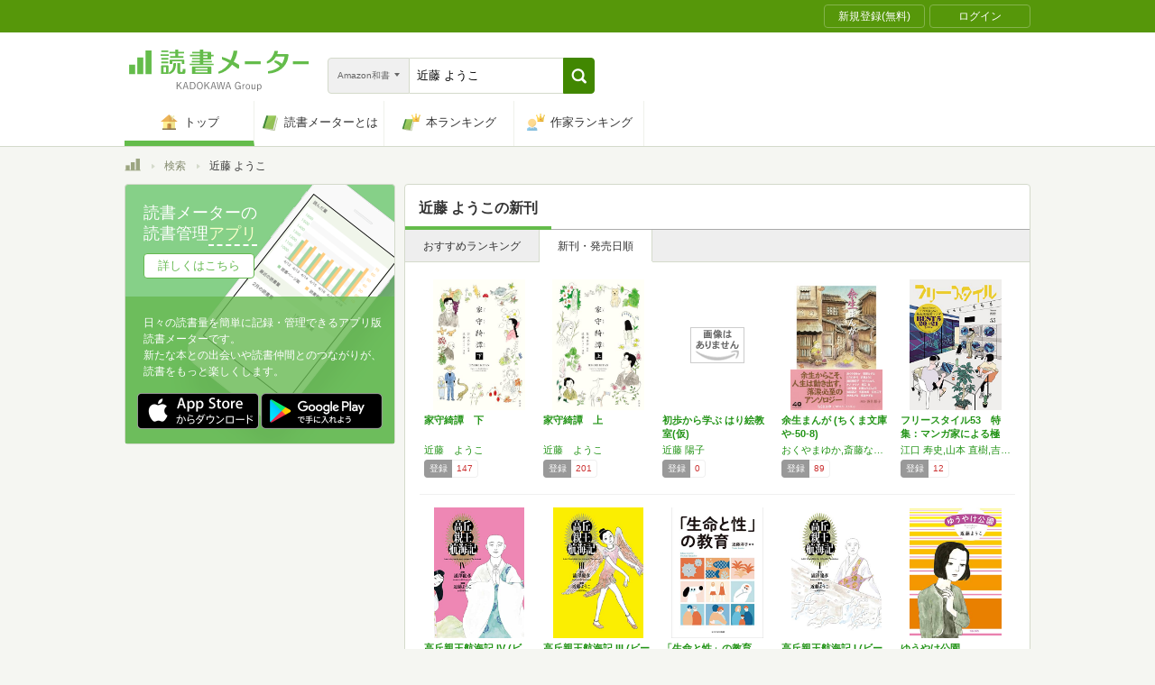

--- FILE ---
content_type: text/html; charset=utf-8
request_url: https://bookmeter.com/search?author=&keyword=%E8%BF%91%E8%97%A4+%E3%82%88%E3%81%86%E3%81%93&partial=true&sort=release_date&type=japanese_v2&page=1
body_size: 4435
content:
<span data-pagination="{&quot;pagination&quot;:{&quot;sort_field&quot;:&quot;release_date&quot;,&quot;sort_order&quot;:&quot;desc&quot;,&quot;offset&quot;:0,&quot;per_page&quot;:20,&quot;total&quot;:34}}" id="contents"><div class="books book-list book-list--grid"><ul class="book-list__group"><li class="group__book"><div class="book__thumbnail"><div class="thumbnail__cover"><a href="/books/22835662"><img alt="家守綺譚　下" class="cover__image" src="https://m.media-amazon.com/images/I/41b-Q7Zwg8L._SL500_.jpg" /></a><div class="cover__icon"></div></div><div class="thumbnail__action"><div data-modal="{&quot;id&quot;:&quot;js_modal_09a85869a01051450ecaacddcb9bac95&quot;}" class="js-modal-button modal-button"><span class="action__icon"><nil></nil></span><span class="action__text">本を登録する</span></div></div></div><div class="book__detail"><div class="detail__title"><a href="/books/22835662">家守綺譚　下</a></div><ul class="detail__authors"><li><a href="/search?author=%E8%BF%91%E8%97%A4%E3%80%80%E3%82%88%E3%81%86%E3%81%93">近藤　ようこ</a></li></ul><div class="detail__page">256</div><dl class="detail__options"><dt class="options__title">登録</dt><dd class="options__item">147</dd></dl></div></li><li class="group__book"><div class="book__thumbnail"><div class="thumbnail__cover"><a href="/books/22835663"><img alt="家守綺譚　上" class="cover__image" src="https://m.media-amazon.com/images/I/41tlB1DT9mL._SL500_.jpg" /></a><div class="cover__icon"></div></div><div class="thumbnail__action"><div data-modal="{&quot;id&quot;:&quot;js_modal_09a85869a01051450ecaacddcb9bac95&quot;}" class="js-modal-button modal-button"><span class="action__icon"><nil></nil></span><span class="action__text">本を登録する</span></div></div></div><div class="book__detail"><div class="detail__title"><a href="/books/22835663">家守綺譚　上</a></div><ul class="detail__authors"><li><a href="/search?author=%E8%BF%91%E8%97%A4%E3%80%80%E3%82%88%E3%81%86%E3%81%93">近藤　ようこ</a></li></ul><div class="detail__page">264</div><dl class="detail__options"><dt class="options__title">登録</dt><dd class="options__item">201</dd></dl></div></li><li class="group__book"><div class="book__thumbnail"><div class="thumbnail__cover"><a href="/books/22601225"><img alt="初歩から学ぶ はり絵教室(仮)" class="cover__image" src="https://m.media-amazon.com/images/I/01MKUOLsA5L._SL500_.gif" /></a><div class="cover__icon"></div></div><div class="thumbnail__action"><div data-modal="{&quot;id&quot;:&quot;js_modal_09a85869a01051450ecaacddcb9bac95&quot;}" class="js-modal-button modal-button"><span class="action__icon"><nil></nil></span><span class="action__text">本を登録する</span></div></div></div><div class="book__detail"><div class="detail__title"><a href="/books/22601225">初歩から学ぶ はり絵教室(仮)</a></div><ul class="detail__authors"><li><a href="/search?author=%E8%BF%91%E8%97%A4+%E9%99%BD%E5%AD%90">近藤 陽子</a></li></ul><div class="detail__page">0</div><dl class="detail__options"><dt class="options__title">登録</dt><dd class="options__item">0</dd></dl></div></li><li class="group__book"><div class="book__thumbnail"><div class="thumbnail__cover"><a href="/books/22548269"><img alt="余生まんが (ちくま文庫や-50-8)" class="cover__image" src="https://m.media-amazon.com/images/I/514aW-tXFJL._SL500_.jpg" /></a><div class="cover__icon"></div></div><div class="thumbnail__action"><div data-modal="{&quot;id&quot;:&quot;js_modal_09a85869a01051450ecaacddcb9bac95&quot;}" class="js-modal-button modal-button"><span class="action__icon"><nil></nil></span><span class="action__text">本を登録する</span></div></div></div><div class="book__detail"><div class="detail__title"><a href="/books/22548269">余生まんが (ちくま文庫や-50-8)</a></div><ul class="detail__authors"><li><a href="/search?author=%E3%81%8A%E3%81%8F%E3%82%84%E3%81%BE%E3%82%86%E3%81%8B%2C%E6%96%8E%E8%97%A4%E3%81%AA%E3%81%9A%E3%81%AA%2C%E3%81%93%E3%81%86%E3%81%AE%E5%8F%B2%E4%BB%A3%2C%E8%BF%91%E8%97%A4%E3%82%88%E3%81%86%E3%81%93%2C%E5%A5%A5%E7%94%B0%E4%BA%9C%E7%B4%80%E5%AD%90%2C%E3%81%86%E3%82%89%E3%81%9F%E3%81%98%E3%82%85%E3%82%93%2C%E3%82%AA%E3%83%8E%E3%83%BB%E3%83%8A%E3%83%84%E3%83%A1%2C%E5%9D%82%E5%8F%A3%E5%B0%9A%2C%E3%81%A4%E3%81%92%E7%BE%A9%E6%98%A5%2C%E5%B7%9D%E9%87%8E%E3%82%88%E3%81%86%E3%81%B6%E3%82%93%E3%81%A9%E3%81%86%2C%E5%A4%AA%E7%94%B0%E5%9F%BA%E4%B9%8B%2C%E7%9F%A2%E9%83%A8%E5%A4%AA%E9%83%8E%2C%E7%99%BD%E5%9C%9F%E4%B8%89%E5%B9%B3%2C%E6%B0%B4%E6%9C%A8%E3%81%97%E3%81%92%E3%82%8B%2C%E6%A5%B3%E5%9B%B3%E3%81%8B%E3%81%9A%E3%81%8A%2C%E5%B1%B1%E7%94%B0%E8%8B%B1%E7%94%9F">おくやまゆか,斎藤なずな,こうの史代,近藤ようこ,奥田亜紀子,うらたじゅん,オノ・ナツメ,坂口尚,つげ義春,川野ようぶんどう,太田基之,矢部太郎,白土三平,水木しげる,楳図かずお,山田英生</a></li></ul><div class="detail__page">352</div><dl class="detail__options"><dt class="options__title">登録</dt><dd class="options__item">89</dd></dl></div></li><li class="group__book"><div class="book__thumbnail"><div class="thumbnail__cover"><a href="/books/20144669"><img alt="フリースタイル53　特集：マンガ家による極私的偏愛マンガBEST 5" class="cover__image" src="https://m.media-amazon.com/images/I/51oGVbQ3YmL._SL500_.jpg" /></a><div class="cover__icon"></div></div><div class="thumbnail__action"><div data-modal="{&quot;id&quot;:&quot;js_modal_09a85869a01051450ecaacddcb9bac95&quot;}" class="js-modal-button modal-button"><span class="action__icon"><nil></nil></span><span class="action__text">本を登録する</span></div></div></div><div class="book__detail"><div class="detail__title"><a href="/books/20144669">フリースタイル53　特集：マンガ家による極私…</a></div><ul class="detail__authors"><li><a href="/search?author=%E6%B1%9F%E5%8F%A3+%E5%AF%BF%E5%8F%B2%2C%E5%B1%B1%E6%9C%AC+%E7%9B%B4%E6%A8%B9%2C%E5%90%89%E7%94%B0+%E6%88%A6%E8%BB%8A%2C%E9%83%BD%E7%95%99+%E6%B3%B0%E4%BD%9C%2C%E5%B7%9D%E5%8B%9D+%E5%BE%B3%E9%87%8D%2C%E8%A5%BF%E6%9D%91+%E3%83%84%E3%83%81%E3%82%AB%2C%E7%9C%9F%E9%80%A0+%E5%9C%AD%E4%BC%8D%2C%E6%96%89%E6%9C%A8+%E4%B9%85%E7%BE%8E%E5%AD%90%2C%E5%B0%8F%E7%8E%89+%E3%83%A6%E3%82%AD%2C%E5%B1%B1%E7%94%B0+%E5%8F%82%E5%8A%A9%2C%E8%BF%91%E8%97%A4+%E3%82%88%E3%81%86%E3%81%93%2C%E5%8F%A4%E6%B3%89+%E6%99%BA%E6%B5%A9%2C%E7%AC%B9%E7%94%9F+%E9%82%A3%E5%AE%9F%2C%E5%A2%97%E6%9D%91+%E5%8D%81%E4%B8%83%2C%E5%B3%B6%E7%94%B0+%E8%99%8E%E4%B9%8B%E4%BB%8B%2C%E3%82%88%E3%81%97%E3%82%82%E3%81%A8+%E3%82%88%E3%81%97%E3%81%A8%E3%82%82">江口 寿史,山本 直樹,吉田 戦車,都留 泰作,川勝 徳重,西村 ツチカ,真造 圭伍,斉木 久美子,小玉 ユキ,山田 参助,近藤 ようこ,古泉 智浩,笹生 那実,増村 十七,島田 虎之介,よしもと よしとも</a></li></ul><div class="detail__page">128</div><dl class="detail__options"><dt class="options__title">登録</dt><dd class="options__item">12</dd></dl></div></li></ul><ul class="book-list__group"><li class="group__book"><div class="book__thumbnail"><div class="thumbnail__cover"><a href="/books/18593738"><img alt="高丘親王航海記 IV (ビームコミックス)" class="cover__image" src="https://m.media-amazon.com/images/I/41EM-Xy+OUL._SL500_.jpg" /></a><div class="cover__icon"></div></div><div class="thumbnail__action"><div data-modal="{&quot;id&quot;:&quot;js_modal_09a85869a01051450ecaacddcb9bac95&quot;}" class="js-modal-button modal-button"><span class="action__icon"><nil></nil></span><span class="action__text">本を登録する</span></div></div></div><div class="book__detail"><div class="detail__title"><a href="/books/18593738">高丘親王航海記 IV (ビームコミックス)</a></div><ul class="detail__authors"><li><a href="/search?author=%E8%BF%91%E8%97%A4+%E3%82%88%E3%81%86%E3%81%93">近藤 ようこ</a></li></ul><div class="detail__page">210</div><dl class="detail__options"><dt class="options__title">登録</dt><dd class="options__item">115</dd></dl></div></li><li class="group__book"><div class="book__thumbnail"><div class="thumbnail__cover"><a href="/books/17648447"><img alt="高丘親王航海記 III (ビームコミックス)" class="cover__image" src="https://m.media-amazon.com/images/I/41CRO13WaIL._SL500_.jpg" /></a><div class="cover__icon"></div></div><div class="thumbnail__action"><div data-modal="{&quot;id&quot;:&quot;js_modal_09a85869a01051450ecaacddcb9bac95&quot;}" class="js-modal-button modal-button"><span class="action__icon"><nil></nil></span><span class="action__text">本を登録する</span></div></div></div><div class="book__detail"><div class="detail__title"><a href="/books/17648447">高丘親王航海記 III (ビームコミックス)</a></div><ul class="detail__authors"><li><a href="/search?author=%E8%BF%91%E8%97%A4+%E3%82%88%E3%81%86%E3%81%93">近藤 ようこ</a></li></ul><div class="detail__page">210</div><dl class="detail__options"><dt class="options__title">登録</dt><dd class="options__item">127</dd></dl></div></li><li class="group__book"><div class="book__thumbnail"><div class="thumbnail__cover"><a href="/books/17290060"><img alt="「生命と性」の教育" class="cover__image" src="https://m.media-amazon.com/images/I/41Togcuc+0L._SL500_.jpg" /></a><div class="cover__icon"></div></div><div class="thumbnail__action"><div data-modal="{&quot;id&quot;:&quot;js_modal_09a85869a01051450ecaacddcb9bac95&quot;}" class="js-modal-button modal-button"><span class="action__icon"><nil></nil></span><span class="action__text">本を登録する</span></div></div></div><div class="book__detail"><div class="detail__title"><a href="/books/17290060">「生命と性」の教育</a></div><ul class="detail__authors"><li><a href="/search?author=%E8%BF%91%E8%97%A4+%E6%B4%8B%E5%AD%90">近藤 洋子</a></li></ul><div class="detail__page">248</div><dl class="detail__options"><dt class="options__title">登録</dt><dd class="options__item">1</dd></dl></div></li><li class="group__book"><div class="book__thumbnail"><div class="thumbnail__cover"><a href="/books/16351071"><img alt="高丘親王航海記 I (ビームコミックス)" class="cover__image" src="https://m.media-amazon.com/images/I/41v3siq0igL._SL500_.jpg" /></a><div class="cover__icon"></div></div><div class="thumbnail__action"><div data-modal="{&quot;id&quot;:&quot;js_modal_09a85869a01051450ecaacddcb9bac95&quot;}" class="js-modal-button modal-button"><span class="action__icon"><nil></nil></span><span class="action__text">本を登録する</span></div></div></div><div class="book__detail"><div class="detail__title"><a href="/books/16351071">高丘親王航海記 I (ビームコミックス)</a></div><ul class="detail__authors"><li><a href="/search?author=%E8%BF%91%E8%97%A4+%E3%82%88%E3%81%86%E3%81%93">近藤 ようこ</a></li></ul><div class="detail__page">192</div><dl class="detail__options"><dt class="options__title">登録</dt><dd class="options__item">238</dd></dl></div></li><li class="group__book"><div class="book__thumbnail"><div class="thumbnail__cover"><a href="/books/15651561"><img alt="ゆうやけ公園" class="cover__image" src="https://m.media-amazon.com/images/I/512MfGLzLxL._SL500_.jpg" /></a><div class="cover__icon"></div></div><div class="thumbnail__action"><div data-modal="{&quot;id&quot;:&quot;js_modal_09a85869a01051450ecaacddcb9bac95&quot;}" class="js-modal-button modal-button"><span class="action__icon"><nil></nil></span><span class="action__text">本を登録する</span></div></div></div><div class="book__detail"><div class="detail__title"><a href="/books/15651561">ゆうやけ公園</a></div><ul class="detail__authors"><li><a href="/search?author=%E8%BF%91%E8%97%A4+%E3%82%88%E3%81%86%E3%81%93">近藤 ようこ</a></li></ul><div class="detail__page">176</div><dl class="detail__options"><dt class="options__title">登録</dt><dd class="options__item">28</dd></dl></div></li></ul><ul class="book-list__group"><li class="group__book"><div class="book__thumbnail"><div class="thumbnail__cover"><a href="/books/14977430"><img alt="夢十夜 (岩波現代文庫)" class="cover__image" src="https://m.media-amazon.com/images/I/41k3uNm--kL._SL500_.jpg" /></a><div class="cover__icon"></div></div><div class="thumbnail__action"><div data-modal="{&quot;id&quot;:&quot;js_modal_09a85869a01051450ecaacddcb9bac95&quot;}" class="js-modal-button modal-button"><span class="action__icon"><nil></nil></span><span class="action__text">本を登録する</span></div></div></div><div class="book__detail"><div class="detail__title"><a href="/books/14977430">夢十夜 (岩波現代文庫)</a></div><ul class="detail__authors"><li><a href="/search?author="></a></li></ul><div class="detail__page">168</div><dl class="detail__options"><dt class="options__title">登録</dt><dd class="options__item">138</dd></dl></div></li><li class="group__book"><div class="book__thumbnail"><div class="thumbnail__cover"><a href="/books/13756020"><img alt="見晴らしガ丘にて それから (ホーム社書籍扱コミックス)" class="cover__image" src="https://m.media-amazon.com/images/I/51Uk1AOYh8L._SL500_.jpg" /></a><div class="cover__icon"></div></div><div class="thumbnail__action"><div data-modal="{&quot;id&quot;:&quot;js_modal_09a85869a01051450ecaacddcb9bac95&quot;}" class="js-modal-button modal-button"><span class="action__icon"><nil></nil></span><span class="action__text">本を登録する</span></div></div></div><div class="book__detail"><div class="detail__title"><a href="/books/13756020">見晴らしガ丘にて それから (ホーム社書籍扱…</a></div><ul class="detail__authors"><li><a href="/search?author=%E8%BF%91%E8%97%A4+%E3%82%88%E3%81%86%E3%81%93">近藤 ようこ</a></li></ul><div class="detail__page">192</div><dl class="detail__options"><dt class="options__title">登録</dt><dd class="options__item">38</dd></dl></div></li><li class="group__book"><div class="book__thumbnail"><div class="thumbnail__cover"><a href="/books/12762800"><img alt="ゆる猫Qちゃんが教えてくれた しあわせに生きる22のエッセンス(CD付) ([バラエティ])" class="cover__image" src="https://m.media-amazon.com/images/I/51SICHc4-SL._SL500_.jpg" /></a><div class="cover__icon"></div></div><div class="thumbnail__action"><div data-modal="{&quot;id&quot;:&quot;js_modal_09a85869a01051450ecaacddcb9bac95&quot;}" class="js-modal-button modal-button"><span class="action__icon"><nil></nil></span><span class="action__text">本を登録する</span></div></div></div><div class="book__detail"><div class="detail__title"><a href="/books/12762800">ゆる猫Qちゃんが教えてくれた しあわせに生き…</a></div><ul class="detail__authors"><li><a href="/search?author=%E8%BF%91%E8%97%A4%E9%99%BD%E5%AD%90">近藤陽子</a></li></ul><div class="detail__page">80</div><dl class="detail__options"><dt class="options__title">登録</dt><dd class="options__item">0</dd></dl></div></li><li class="group__book"><div class="book__thumbnail"><div class="thumbnail__cover"><a href="/books/12484806"><img alt="怪人 江戸川乱歩のコレクション (とんぼの本)" class="cover__image" src="https://m.media-amazon.com/images/I/515pMUPsv2L._SL500_.jpg" /></a><div class="cover__icon"></div></div><div class="thumbnail__action"><div data-modal="{&quot;id&quot;:&quot;js_modal_09a85869a01051450ecaacddcb9bac95&quot;}" class="js-modal-button modal-button"><span class="action__icon"><nil></nil></span><span class="action__text">本を登録する</span></div></div></div><div class="book__detail"><div class="detail__title"><a href="/books/12484806">怪人 江戸川乱歩のコレクション (とんぼの本)</a></div><ul class="detail__authors"><li><a href="/search?author=%E5%B9%B3%E4%BA%95+%E6%86%B2%E5%A4%AA%E9%83%8E%2C%E6%9C%AC%E5%A4%9A+%E6%AD%A3%E4%B8%80%2C%E8%90%BD%E5%90%88+%E6%95%99%E5%B9%B8%2C%E6%B5%9C%E7%94%B0+%E9%9B%84%E4%BB%8B%2C%E8%BF%91%E8%97%A4%E3%82%88%E3%81%86%E3%81%93">平井 憲太郎,本多 正一,落合 教幸,浜田 雄介,近藤ようこ</a></li></ul><div class="detail__page">142</div><dl class="detail__options"><dt class="options__title">登録</dt><dd class="options__item">127</dd></dl></div></li><li class="group__book"><div class="book__thumbnail"><div class="thumbnail__cover"><a href="/books/12357141"><img alt="夜長姫と耳男 (岩波現代文庫)" class="cover__image" src="https://m.media-amazon.com/images/I/51yVPu9iM5L._SL500_.jpg" /></a><div class="cover__icon"></div></div><div class="thumbnail__action"><div data-modal="{&quot;id&quot;:&quot;js_modal_09a85869a01051450ecaacddcb9bac95&quot;}" class="js-modal-button modal-button"><span class="action__icon"><nil></nil></span><span class="action__text">本を登録する</span></div></div></div><div class="book__detail"><div class="detail__title"><a href="/books/12357141">夜長姫と耳男 (岩波現代文庫)</a></div><ul class="detail__authors"><li><a href="/search?author=%E5%9D%82%E5%8F%A3+%E5%AE%89%E5%90%BE">坂口 安吾</a></li></ul><div class="detail__page">288</div><dl class="detail__options"><dt class="options__title">登録</dt><dd class="options__item">150</dd></dl></div></li></ul><ul class="book-list__group"><li class="group__book"><div class="book__thumbnail"><div class="thumbnail__cover"><a href="/books/12357142"><img alt="桜の森の満開の下 (岩波現代文庫)" class="cover__image" src="https://m.media-amazon.com/images/I/51o9M25a0KL._SL500_.jpg" /></a><div class="cover__icon"></div></div><div class="thumbnail__action"><div data-modal="{&quot;id&quot;:&quot;js_modal_09a85869a01051450ecaacddcb9bac95&quot;}" class="js-modal-button modal-button"><span class="action__icon"><nil></nil></span><span class="action__text">本を登録する</span></div></div></div><div class="book__detail"><div class="detail__title"><a href="/books/12357142">桜の森の満開の下 (岩波現代文庫)</a></div><ul class="detail__authors"><li><a href="/search?author=%E5%9D%82%E5%8F%A3+%E5%AE%89%E5%90%BE">坂口 安吾</a></li></ul><div class="detail__page">208</div><dl class="detail__options"><dt class="options__title">登録</dt><dd class="options__item">154</dd></dl></div></li><li class="group__book"><div class="book__thumbnail"><div class="thumbnail__cover"><a href="/books/9768045"><img alt="近藤ようこ初期作品集 1 仮想恋愛" class="cover__image" src="https://m.media-amazon.com/images/I/518SmS2W4-L._SL500_.jpg" /></a><div class="cover__icon"></div></div><div class="thumbnail__action"><div data-modal="{&quot;id&quot;:&quot;js_modal_09a85869a01051450ecaacddcb9bac95&quot;}" class="js-modal-button modal-button"><span class="action__icon"><nil></nil></span><span class="action__text">本を登録する</span></div></div></div><div class="book__detail"><div class="detail__title"><a href="/books/9768045">近藤ようこ初期作品集 1 仮想恋愛</a></div><ul class="detail__authors"><li><a href="/search?author=%E8%BF%91%E8%97%A4+%E3%82%88%E3%81%86%E3%81%93">近藤 ようこ</a></li></ul><div class="detail__page">176</div><dl class="detail__options"><dt class="options__title">登録</dt><dd class="options__item">42</dd></dl></div></li><li class="group__book"><div class="book__thumbnail"><div class="thumbnail__cover"><a href="/books/9790621"><img alt="女神たちと (ビームコミックス)" class="cover__image" src="https://m.media-amazon.com/images/I/51S5gL7RmEL._SL500_.jpg" /></a><div class="cover__icon"></div></div><div class="thumbnail__action"><div data-modal="{&quot;id&quot;:&quot;js_modal_09a85869a01051450ecaacddcb9bac95&quot;}" class="js-modal-button modal-button"><span class="action__icon"><nil></nil></span><span class="action__text">本を登録する</span></div></div></div><div class="book__detail"><div class="detail__title"><a href="/books/9790621">女神たちと (ビームコミックス)</a></div><ul class="detail__authors"><li><a href="/search?author=%E6%B2%B3%E4%BA%95+%E5%85%8B%E5%A4%AB%2C%E8%BF%91%E8%97%A4+%E3%82%88%E3%81%86%E3%81%93%2C%E3%82%84%E3%81%BE%E3%81%98%E3%81%88%E3%81%B3%E3%81%AD%2C%E4%BA%8C%E5%AE%AE+%E4%BA%9C%E5%AD%90%2C%E3%81%8A%E3%81%8F%E3%82%84%E3%81%BE%E3%82%86%E3%81%8B%2C%E5%AE%89%E6%B0%B8+%E7%9F%A5%E6%BE%84%2C%E5%8E%9F+%E7%99%BE%E5%90%88%E5%AD%90%2C%E6%A8%AA%E6%B5%9C+%E8%81%A1%E5%AD%90">河井 克夫,近藤 ようこ,やまじえびね,二宮 亜子,おくやまゆか,安永 知澄,原 百合子,横浜 聡子</a></li></ul><div class="detail__page">218</div><dl class="detail__options"><dt class="options__title">登録</dt><dd class="options__item">45</dd></dl></div></li></ul></div></span><span id="modals"><section class="modal modal-requirement-login" id="js_modal_09a85869a01051450ecaacddcb9bac95"><div class="modal__window"><header class="window__header"><h1 class="header__title">会員登録(無料)が必要です</h1></header><div class="window__inner"><div class="authentication-modal"><div class="authentication-modal__header"><p>この機能をご利用になるには会員登録（無料）のうえ、ログインする必要があります。</p><p>会員登録すると読んだ本の管理や、感想・レビューの投稿などが行なえます</p></div><div class="authentication-modal__content"><div class="authentication-modal__content__item"><div class="authentication-modal__content__item__header">登録がまだの方はこちら</div><ul class="authentication-modal__content__item__action"><li><a class="btn btn--bookmeter btn--large" href="/signup"><span class="btn__icon btn__icon--bookmeter"></span><span class="btn__text">今すぐ登録(無料)</span></a></li><li><a class="btn-login btn-login--large" href="/users/linkages/facebook/authenticate"><span class="btn-login__icon"><img alt="Facebookで登録" width="20" height="20" src="/assets/common/sns-icon/facebook-icon-cb8ed320edbfb536ca8a3f2c6303513dd6c3ee790f114d529c27e0cb790a08f6.svg" /></span><span class="btn__text">Facebookで登録</span></a></li><li><a class="btn-login btn-login--large" href="/users/linkages/twitter/authenticate"><span class="btn-login__icon"><img alt="Xで登録" width="20" height="20" src="/assets/common/sns-icon/x-icon-37ae7673136fb3d0ff4c1abc1c1feb1ef50cc76b447f7c7efd69e76440260733.svg" /></span><span class="btn__text">Xで登録</span></a></li><li><a class="btn-login btn-login--large" href="/users/linkages/google/authenticate"><span class="btn-login__icon"><img alt="Googleで登録" width="20" height="20" src="/assets/common/sns-icon/google-icon-820ba25266f74c9c39e45ef3bd67555a45ee1bd9f94a6d1a4d3874f19e03323f.svg" /></span><span class="btn__text">Googleで登録</span></a></li></ul></div><div class="authentication-modal__content__item"><div class="authentication-modal__content__item__header">既に登録済みの方はこちら</div><ul class="authentication-modal__content__item__action"><li><a class="btn btn--yes btn--large btn--center" href="/login">ログイン</a></li></ul></div></div><div class="authentication-modal__footer">もう少し読書メーターの機能を知りたい場合は、<a target="_blank" href="/about">読書メーターとは</a>をご覧ください</div></div></div><div class="window__close js-modal-close"><div class="close__icon"></div></div></div><div class="modal__background js-modal-close"></div></section></span><span id="is_advertisable">true</span>

--- FILE ---
content_type: text/javascript; charset=utf-8
request_url: https://imp-bidapi.i-mobile.co.jp/api/v1/spot.ashx?ver=1.2.45&type=banner&url=https://bookmeter.com/search&direct=0&fif=1&sf=0&cof=0&dfp=0&amp=0&sp=0&ios=0&pid=70734&mid=510723&asid=1679010&spec=0&nemu=0
body_size: 326
content:
{"task":{},"error":{"code":200,"message":""},"result":{"bidid":"bc014af8-0655-48c6-ab22-017c3baf7492","mediaId":510723,"partnerId":70734,"spotId":1679010,"width":300,"height":250,"presentationId":11,"platform":1,"slot_count":1,"xid":"00000000-0000-0000-0000-000000000000","webview":false,"rotation_count":7,"demander":[{"type":1,"id":1,"content_type":2,"tag":"","api_params":{"allow_banner":"true","allow_native":"false","allow_movie":"false"},"s":24}],"rotation":false},"status":200}